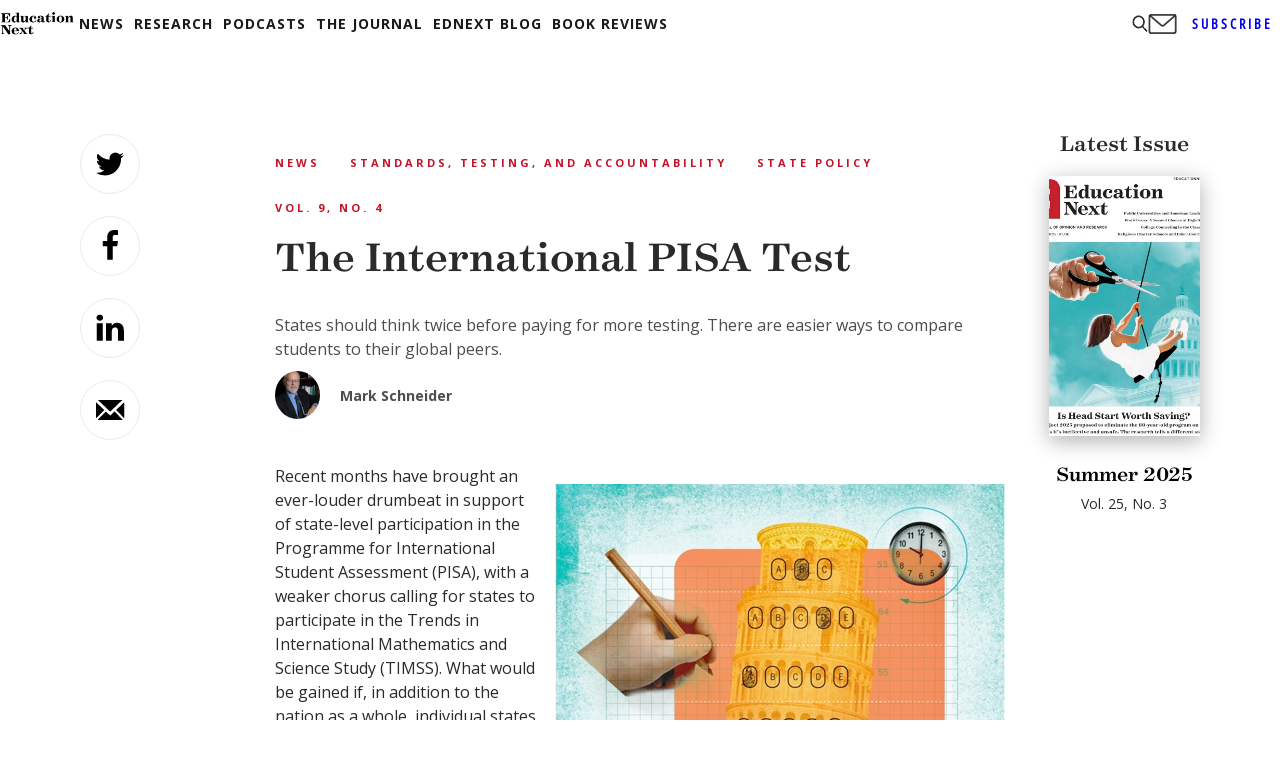

--- FILE ---
content_type: text/html; charset=utf-8
request_url: https://www.google.com/recaptcha/api2/aframe
body_size: 268
content:
<!DOCTYPE HTML><html><head><meta http-equiv="content-type" content="text/html; charset=UTF-8"></head><body><script nonce="brMxDJANJE4lflWSJ2cPKA">/** Anti-fraud and anti-abuse applications only. See google.com/recaptcha */ try{var clients={'sodar':'https://pagead2.googlesyndication.com/pagead/sodar?'};window.addEventListener("message",function(a){try{if(a.source===window.parent){var b=JSON.parse(a.data);var c=clients[b['id']];if(c){var d=document.createElement('img');d.src=c+b['params']+'&rc='+(localStorage.getItem("rc::a")?sessionStorage.getItem("rc::b"):"");window.document.body.appendChild(d);sessionStorage.setItem("rc::e",parseInt(sessionStorage.getItem("rc::e")||0)+1);localStorage.setItem("rc::h",'1768392439945');}}}catch(b){}});window.parent.postMessage("_grecaptcha_ready", "*");}catch(b){}</script></body></html>